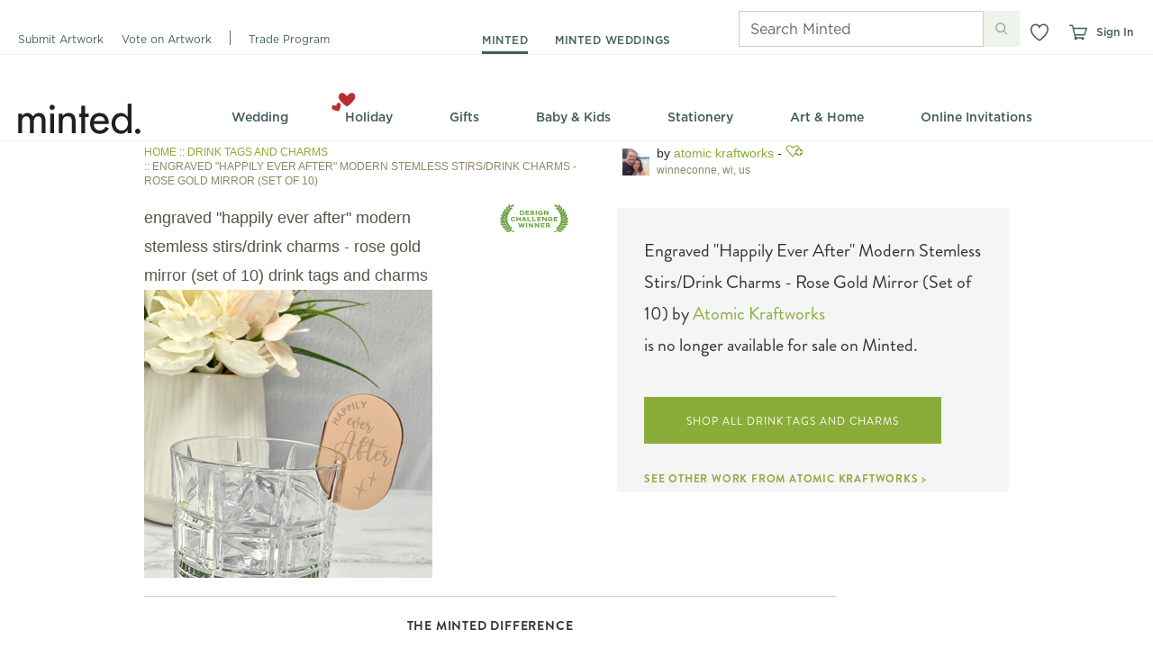

--- FILE ---
content_type: text/css
request_url: https://static-awsblue-prodxenial.minted.com/assets/c92ecd4f/static/compiled/css/product_details.css?v=1zMW6CuYbM
body_size: 15686
content:
.community-sprite,.bestofbestaward,.bestofbestbadge,.laurel.small,.laurel.medium,.curateButton.add,.curateButton.added,.curateButton.remove,.firstPlaceLaurels,.winnerLaurels{background-image:url('../../images/sprites/community.png');background-repeat:no-repeat}.bestofbestaward{width:460px;height:60px;background-position:0 -64px}.bestofbestbadge{width:53px;height:77px;background-position:0 -124px}.laurel.small{width:88px;height:35px;background-position:0 -320px}.laurel.medium{width:113px;height:45px;background-position:0 -275px}.curateButton.add{width:11px;height:11px;background-position:0 -191px}.curateButton.added{width:11px;height:11px;background-position:0 -202px}.curateButton.remove{width:11px;height:11px;background-position:0 -213px}.firstPlaceLaurels{width:41px;height:24px;vertical-align:text-top;position:relative;top:50%;transform:translateY(-50%);background-position:0 -16px}.winnerLaurels{width:39px;height:24px;vertical-align:text-top;position:relative;top:50%;transform:translateY(-50%);background-position:0 -40px}.die_cut-sprite,.dieCutMediumIcon.dieCutLandscape.bubble-scallop-a7,.dieCutMediumIcon.dieCutLandscape.classic-frame-a7,.dieCutMediumIcon.dieCutLandscape.curved-frame-a7,.dieCutMediumIcon.dieCutLandscape.dotted-scallop-a7,.dieCutMediumIcon.dieCutLandscape.rounded-corners-a7,.dieCutMediumIcon.dieCutLandscape.rounded-corners-6x425,.dieCutMediumIcon.dieCutLandscape.tag-a7,.dieCutMediumIcon.dieCutLandscape.waved-frame-a7,.dieCutMediumIcon.dieCutLandscape.oval-a7,.dieCutMediumIcon.dieCutLandscape.rounded-corners-6x8,.dieCutMediumIcon.dieCutLandscape.vintage-2-5x3-5,.dieCutMediumIcon.dieCutLandscape.tag-2-5x3-5,.dieCutMediumIcon.dieCutLandscape.waved-frame-2-5x3-5,.dieCutMediumIcon.dieCutLandscape.classic-frame-a2,.dieCutMediumIcon.dieCutLandscape.oval-scallop-a2,.dieCutMediumIcon.dieCutLandscape.notch-a2,.dieCutMediumIcon.dieCutLandscape.oval-cloud-scallop-a2,.dieCutMediumIcon.dieCutLandscape.bubble-scallop-a2,.dieCutMediumIcon.dieCutLandscape.rounded-corners-a2,.dieCutMediumIcon.dieCutLandscape.rounded-corners-2-5x3-5,.dieCutMediumIcon.dieCutLandscape.curved-frame-a2,.dieCutMediumIcon.dieCutLandscape.lgrnd-3-5x2,.dieCutMediumIcon.dieCutLandscape.curved-3x1-5,.dieCutMediumIcon.dieCutLandscape.lgflag-4x1-5,.dieCutMediumIcon.dieCutLandscape.notch-2-75x1-75,.dieCutMediumIcon.dieCutLandscape.smrec-2-25x-75,.dieCutMediumIcon.dieCutLandscape.ticket-2-25x1-25,.dieCutMediumIcon.dieCutLandscape.ticket-3-5x2,.dieCutMediumIcon.dieCutLandscape.wave-3-8x-6,.dieCutMediumIcon.dieCutLandscape.xsmrec-8125x-375,.dieCutMediumIcon.dieCutLandscape.rounded-corners-18x24,.dieCutMediumIcon.dieCutLandscape.rounded-corners-11x14,.dieCutMediumIcon.dieCutLandscape.rounded-corners-16x20,.dieCutMediumIcon.dieCutPortrait.bubble-scallop-a7,.dieCutMediumIcon.dieCutPortrait.classic-frame-a7,.dieCutMediumIcon.dieCutPortrait.curved-frame-a7,.dieCutMediumIcon.dieCutPortrait.dotted-scallop-a7,.dieCutMediumIcon.dieCutPortrait.rounded-corners-a7,.dieCutMediumIcon.dieCutPortrait.rounded-corners-2-5x3-5,.dieCutMediumIcon.dieCutPortrait.rounded-corners-6x425,.dieCutMediumIcon.dieCutPortrait.tag-a7,.dieCutMediumIcon.dieCutPortrait.waved-frame-a7,.dieCutMediumIcon.dieCutPortrait.arch-a7,.dieCutMediumIcon.dieCutPortrait.arch-a2,.dieCutMediumIcon.dieCutPortrait.oval-a7,.dieCutMediumIcon.dieCutPortrait.curved-edge-a7,.dieCutMediumIcon.dieCutPortrait.vintage-2-5x3-5,.dieCutMediumIcon.dieCutPortrait.tag-2-5x3-5,.dieCutMediumIcon.dieCutPortrait.waved-frame-2-5x3-5,.dieCutMediumIcon.dieCutPortrait.classic-frame-a2,.dieCutMediumIcon.dieCutPortrait.oval-scallop-a2,.dieCutMediumIcon.dieCutPortrait.notch-a2,.dieCutMediumIcon.dieCutPortrait.oval-cloud-scallop-a2,.dieCutMediumIcon.dieCutPortrait.bubble-scallop-a2,.dieCutMediumIcon.dieCutPortrait.rounded-corners-a2,.dieCutMediumIcon.dieCutPortrait.curved-frame-a2,.dieCutMediumIcon.dieCutPortrait.lgrnd-3-5x2,.dieCutMediumIcon.dieCutPortrait.curved-3x1-5,.dieCutMediumIcon.dieCutPortrait.lgflag-4x1-5,.dieCutMediumIcon.dieCutPortrait.notch-2-75x1-75,.dieCutMediumIcon.dieCutPortrait.smrec-2-25x-75,.dieCutMediumIcon.dieCutPortrait.ticket-2-25x1-25,.dieCutMediumIcon.dieCutPortrait.ticket-3-5x2,.dieCutMediumIcon.dieCutPortrait.wave-3-8x-6,.dieCutMediumIcon.dieCutPortrait.xsmrec-8125x-375,.dieCutMediumIcon.dieCutPortrait.rounded-corners-2-5x7,.dieCutMediumIcon.dieCutPortrait.ribbon-bottom-2-5x7,.dieCutMediumIcon.dieCutPortrait.rounded-corners-18x24,.dieCutMediumIcon.dieCutPortrait.rounded-corners-8x10,.dieCutMediumIcon.dieCutPortrait.rounded-corners-11x14,.dieCutMediumIcon.dieCutPortrait.rounded-corners-16x20,.dieCutMediumIcon.dieCutPortrait.rounded-corners-6x8,.dieCutMediumIcon.dieCutSquare.rounded-corners-sq5,.dieCutMediumIcon.dieCutSquare.rounded-corners-sq3,.dieCutMediumIcon.dieCutSquare.rounded-corners-sq6,.dieCutMediumIcon.dieCutSquare.scalloped-circle-sq5,.dieCutMediumIcon.dieCutSquare.scalloped-circle-sq6,.dieCutMediumIcon.dieCutSquare.snowflake-ornament-sq5,.dieCutMediumIcon.dieCutSquare.scalloped-circle-ornament-sq5,.dieCutMediumIcon.dieCutSquare.vintage-ornament-sq5,.dieCutMediumIcon.dieCutSquare.heart-cutout-ornament-sq5,.dieCutMediumIcon.dieCutSquare.rose-snowflake-ornament-sq5,.dieCutMediumIcon.dieCutSquare.heart-sq5,.dieCutMediumIcon.dieCutSquare.vintage-sq3,.dieCutMediumIcon.dieCutSquare.heart-sq3,.dieCutMediumIcon.dieCutSquare.circle-sq3,.dieCutMediumIcon.dieCutSquare.scalloped-circle-sq3,.dieCutMediumIcon.dieCutSquare.bgcircle-2-5x2-5,.dieCutMediumIcon.dieCutSquare.bgframe-2-25x2-25,.dieCutMediumIcon.dieCutSquare.bgheart-2-25x2-25,.dieCutMediumIcon.dieCutSquare.bgrnd-2-25x2-25,.dieCutMediumIcon.dieCutSquare.smcircle-1-5x1-5,.dieCutMediumIcon.dieCutSquare.smframe-1-5x1-5,.dieCutMediumIcon.dieCutSquare.smheart-1-5x1-5,.dieCutMediumIcon.dieCutSquare.smrnd-1-5x1-5,.dieCutSmallIcon.dieCutLandscape.default,.dieCutSmallIcon.dieCutLandscape.bubble-scallop-a7,.dieCutSmallIcon.dieCutLandscape.classic-frame-a7,.dieCutSmallIcon.dieCutLandscape.curved-frame-a7,.dieCutSmallIcon.dieCutLandscape.dotted-scallop-a7,.dieCutSmallIcon.dieCutLandscape.rounded-corners-a7,.dieCutSmallIcon.dieCutLandscape.rounded-corners-6x425,.dieCutSmallIcon.dieCutLandscape.rounded-corners-2-5x3-5,.dieCutSmallIcon.dieCutLandscape.tag-a7,.dieCutSmallIcon.dieCutLandscape.tag-2-5x3-5,.dieCutSmallIcon.dieCutLandscape.vintage-2-5x3-5,.dieCutSmallIcon.dieCutLandscape.waved-frame-a7,.dieCutSmallIcon.dieCutLandscape.waved-frame-2-5x3-5,.dieCutSmallIcon.dieCutLandscape.oval-a7,.dieCutSmallIcon.dieCutLandscape.classic-frame-a2,.dieCutSmallIcon.dieCutLandscape.oval-scallop-a2,.dieCutSmallIcon.dieCutLandscape.notch-a2,.dieCutSmallIcon.dieCutLandscape.oval-cloud-scallop-a2,.dieCutSmallIcon.dieCutLandscape.bubble-scallop-a2,.dieCutSmallIcon.dieCutLandscape.rounded-corners-a2,.dieCutSmallIcon.dieCutLandscape.curved-frame-a2,.dieCutSmallIcon.dieCutLandscape.lgrnd-3-5x2,.dieCutSmallIcon.dieCutLandscape.curved-3x1-5,.dieCutSmallIcon.dieCutLandscape.lgflag-4x1-5,.dieCutSmallIcon.dieCutLandscape.notch-2-75x1-75,.dieCutSmallIcon.dieCutLandscape.smrec-2-25x-75,.dieCutSmallIcon.dieCutLandscape.ticket-2-25x1-25,.dieCutSmallIcon.dieCutLandscape.ticket-3-5x2,.dieCutSmallIcon.dieCutLandscape.wave-3-8x-6,.dieCutSmallIcon.dieCutLandscape.xsmrec-8125x-375,.dieCutSmallIcon.dieCutLandscape.rounded-corners-18x24,.dieCutSmallIcon.dieCutLandscape.rounded-corners-11x14,.dieCutSmallIcon.dieCutLandscape.rounded-corners-16x20,.dieCutSmallIcon.dieCutLandscape.rounded-corners-6x8,.dieCutSmallIcon.dieCutPortrait.default,.dieCutSmallIcon.dieCutPortrait.bubble-scallop-a7,.dieCutSmallIcon.dieCutPortrait.classic-frame-a7,.dieCutSmallIcon.dieCutPortrait.curved-frame-a7,.dieCutSmallIcon.dieCutPortrait.dotted-scallop-a7,.dieCutSmallIcon.dieCutPortrait.rounded-corners-a7,.dieCutSmallIcon.dieCutPortrait.rounded-corners-6x425,.dieCutSmallIcon.dieCutPortrait.rounded-corners-2-5x3-5,.dieCutSmallIcon.dieCutPortrait.tag-a7,.dieCutSmallIcon.dieCutPortrait.vintage-2-5x3-5,.dieCutSmallIcon.dieCutPortrait.tag-2-5x3-5,.dieCutSmallIcon.dieCutPortrait.waved-frame-a7,.dieCutSmallIcon.dieCutPortrait.waved-frame-2-5x3-5,.dieCutSmallIcon.dieCutPortrait.arch-a7,.dieCutSmallIcon.dieCutPortrait.arch-a2,.dieCutSmallIcon.dieCutPortrait.oval-a7,.dieCutSmallIcon.dieCutPortrait.classic-frame-a2,.dieCutSmallIcon.dieCutPortrait.oval-scallop-a2,.dieCutSmallIcon.dieCutPortrait.notch-a2,.dieCutSmallIcon.dieCutPortrait.oval-cloud-scallop-a2,.dieCutSmallIcon.dieCutPortrait.bubble-scallop-a2,.dieCutSmallIcon.dieCutPortrait.rounded-corners-a2,.dieCutSmallIcon.dieCutPortrait.curved-frame-a2,.dieCutSmallIcon.dieCutPortrait.lgrnd-3-5x2,.dieCutSmallIcon.dieCutPortrait.curved-3x1-5,.dieCutSmallIcon.dieCutPortrait.lgflag-4x1-5,.dieCutSmallIcon.dieCutPortrait.notch-2-75x1-75,.dieCutSmallIcon.dieCutPortrait.smrec-2-25x-75,.dieCutSmallIcon.dieCutPortrait.ticket-2-25x1-25,.dieCutSmallIcon.dieCutPortrait.ticket-3-5x2,.dieCutSmallIcon.dieCutPortrait.wave-3-8x-6,.dieCutSmallIcon.dieCutPortrait.bgframe-2-25x2-25,.dieCutSmallIcon.dieCutPortrait.heart-sq3,.dieCutSmallIcon.dieCutPortrait.bgheart-2-25x2-25,.dieCutSmallIcon.dieCutPortrait.bgcircle-2-5x2-5,.dieCutSmallIcon.dieCutPortrait.bgrnd-2-25x2-25,.dieCutSmallIcon.dieCutPortrait.xsmrec-8125x-375,.dieCutSmallIcon.dieCutPortrait.rounded-corners-2-5x7,.dieCutSmallIcon.dieCutPortrait.ribbon-bottom-2-5x7,.dieCutSmallIcon.dieCutPortrait.rounded-corners-18x24,.dieCutSmallIcon.dieCutPortrait.rounded-corners-8x10,.dieCutSmallIcon.dieCutPortrait.rounded-corners-11x14,.dieCutSmallIcon.dieCutPortrait.rounded-corners-16x20,.dieCutSmallIcon.dieCutPortrait.rounded-corners-6x8,.dieCutSmallIcon.dieCutSquare.rounded-corners-sq5,.dieCutSmallIcon.dieCutSquare.rounded-corners-sq3,.dieCutSmallIcon.dieCutSquare.rounded-corners-sq6,.dieCutSmallIcon.dieCutSquare.scalloped-circle-sq5,.dieCutSmallIcon.dieCutSquare.scalloped-circle-sq6,.dieCutSmallIcon.dieCutSquare.snowflake-ornament-sq5,.dieCutSmallIcon.dieCutSquare.scalloped-circle-ornament-sq5,.dieCutSmallIcon.dieCutSquare.vintage-ornament-sq5,.dieCutSmallIcon.dieCutSquare.heart-cutout-ornament-sq5,.dieCutSmallIcon.dieCutSquare.rose-snowflake-ornament-sq5,.dieCutSmallIcon.dieCutSquare.heart-sq5,.dieCutSmallIcon.dieCutSquare.default,.dieCutSmallIcon.dieCutSquare.vintage-sq3,.dieCutSmallIcon.dieCutSquare.scalloped-circle-sq3,.dieCutSmallIcon.dieCutSquare.heart-sq3,.dieCutSmallIcon.dieCutSquare.circle-sq3,.dieCutSmallIcon.dieCutSquare.bgcircle-2-5x2-5,.dieCutSmallIcon.dieCutSquare.bgframe-2-25x2-25,.dieCutSmallIcon.dieCutSquare.bgheart-2-25x2-25,.dieCutSmallIcon.dieCutSquare.bgrnd-2-25x2-25,.dieCutSmallIcon.dieCutSquare.smcircle-1-5x1-5,.dieCutSmallIcon.dieCutSquare.smframe-1-5x1-5,.dieCutSmallIcon.dieCutSquare.smheart-1-5x1-5,.dieCutSmallIcon.dieCutSquare.smrnd-1-5x1-5,.dieCutMicroIcon.dieCutPortrait.bubble-scallop-a7,.dieCutMicroIcon.dieCutPortrait.classic-frame-a7,.dieCutMicroIcon.dieCutPortrait.curved-frame-a7,.dieCutMicroIcon.dieCutPortrait.dotted-scallop-a7,.dieCutMicroIcon.dieCutPortrait.rounded-corners-a7,.dieCutMicroIcon.dieCutPortrait.rounded-corners-6x425,.dieCutMicroIcon.dieCutPortrait.tag-a7,.dieCutMicroIcon.dieCutPortrait.waved-frame-a7,.dieCutMicroIcon.dieCutPortrait.arch-a7,.dieCutMicroIcon.dieCutPortrait.arch-a2,.dieCutMicroIcon.dieCutPortrait.oval-a7,.dieCutMicroIcon.dieCutPortrait.curved-edge-a7,.dieCutMicroIcon.dieCutPortrait.rounded-corners-6x8,.dieCutMicroIcon.dieCutPortrait.lgrnd-3-5x2,.dieCutMicroIcon.dieCutPortrait.curved-3x1-5,.dieCutMicroIcon.dieCutPortrait.lgflag-4x1-5,.dieCutMicroIcon.dieCutPortrait.notch-2-75x1-75,.dieCutMicroIcon.dieCutPortrait.smrec-2-25x-75,.dieCutMicroIcon.dieCutPortrait.ticket-2-25x1-25,.dieCutMicroIcon.dieCutPortrait.ticket-3-5x2,.dieCutMicroIcon.dieCutPortrait.wave-3-8x-6,.dieCutMicroIcon.dieCutPortrait.xsmrec-8125x-375,.dieCutMicroIcon.dieCutPortrait.rounded-corners-2-5x7,.dieCutMicroIcon.dieCutPortrait.ribbon-bottom-2-5x7,.dieCutMicroIcon.dieCutPortrait.rounded-corners-18x24,.dieCutMicroIcon.dieCutPortrait.rounded-corners-8x10,.dieCutMicroIcon.dieCutPortrait.rounded-corners-11x14,.dieCutMicroIcon.dieCutPortrait.rounded-corners-16x20,.dieCutMicroIcon.dieCutLandscape.lgrnd-3-5x2,.dieCutMicroIcon.dieCutLandscape.curved-3x1-5,.dieCutMicroIcon.dieCutLandscape.lgflag-4x1-5,.dieCutMicroIcon.dieCutLandscape.notch-2-75x1-75,.dieCutMicroIcon.dieCutLandscape.smrec-2-25x-75,.dieCutMicroIcon.dieCutLandscape.ticket-2-25x1-25,.dieCutMicroIcon.dieCutLandscape.ticket-3-5x2,.dieCutMicroIcon.dieCutLandscape.wave-3-8x-6,.dieCutMicroIcon.dieCutLandscape.xsmrec-8125x-375,.dieCutMicroIcon.dieCutLandscape.rounded-corners-18x24,.dieCutMicroIcon.dieCutLandscape.rounded-corners-11x14,.dieCutMicroIcon.dieCutLandscape.rounded-corners-16x20,.dieCutMicroIcon.dieCutSquare.rounded-corners-sq5,.dieCutMicroIcon.dieCutSquare.scalloped-circle-sq6,.dieCutMicroIcon.dieCutSquare.snowflake-ornament-sq5,.dieCutMicroIcon.dieCutSquare.scalloped-circle-ornament-sq5,.dieCutMicroIcon.dieCutSquare.vintage-ornament-sq5,.dieCutMicroIcon.dieCutSquare.heart-cutout-ornament-sq5,.dieCutMicroIcon.dieCutSquare.rose-snowflake-ornament-sq5,.dieCutMicroIcon.dieCutSquare.heart-sq5,.dieCutMicroIcon.dieCutSquare.bgcircle-2-5x2-5,.dieCutMicroIcon.dieCutSquare.bgframe-2-25x2-25,.dieCutMicroIcon.dieCutSquare.bgheart-2-25x2-25,.dieCutMicroIcon.dieCutSquare.bgrnd-2-25x2-25,.dieCutMicroIcon.dieCutSquare.smcircle-1-5x1-5,.dieCutMicroIcon.dieCutSquare.smframe-1-5x1-5,.dieCutMicroIcon.dieCutSquare.smheart-1-5x1-5,.dieCutMicroIcon.dieCutSquare.smrnd-1-5x1-5,.dieCutMediumIcon.dieCutLandscape.default,.dieCutMediumIcon.dieCutLandscape.default-11x14,.dieCutMediumIcon.dieCutLandscape.default-6x8,.dieCutMediumIcon.dieCutPortrait.default,.dieCutMediumIcon.dieCutPortrait.default-2_5x7,.dieCutMediumIcon.dieCutPortrait.default-a7,.dieCutMediumIcon.dieCutPortrait.default-8x10,.dieCutMediumIcon.dieCutPortrait.default-11x14,.dieCutMediumIcon.dieCutPortrait.default-6x8,.dieCutMediumIcon.dieCutSquare.default{background-image:url('../../images/sprites/die_cut.png');background-repeat:no-repeat}.dieCutMediumIcon.dieCutLandscape{width:112px;height:86px}.dieCutMediumIcon.dieCutLandscape.bubble-scallop-a7{background-position:0 -1456px}.dieCutMediumIcon.dieCutLandscape.classic-frame-a7{background-position:0 -2134px}.dieCutMediumIcon.dieCutLandscape.curved-frame-a7{background-position:0 -3292px}.dieCutMediumIcon.dieCutLandscape.dotted-scallop-a7{background-position:0 -5140px}.dieCutMediumIcon.dieCutLandscape.rounded-corners-a7{background-position:0 -11142px}.dieCutMediumIcon.dieCutLandscape.rounded-corners-6x425{background-position:0 -11142px}.dieCutMediumIcon.dieCutLandscape.tag-a7{background-position:0 -13474px}.dieCutMediumIcon.dieCutLandscape.waved-frame-a7{background-position:0 -15637px}.dieCutMediumIcon.dieCutLandscape.oval-a7{background-position:0 -7820px}.dieCutMediumIcon.dieCutLandscape.rounded-corners-6x8{background-position:0 -10331px}.dieCutMediumIcon.dieCutLandscape.vintage-2-5x3-5{background-position:0 -15035px}.dieCutMediumIcon.dieCutLandscape.tag-2-5x3-5{background-position:0 -13474px}.dieCutMediumIcon.dieCutLandscape.waved-frame-2-5x3-5{background-position:0 -15637px}.dieCutMediumIcon.dieCutLandscape.classic-frame-a2{background-position:0 -1866px}.dieCutMediumIcon.dieCutLandscape.oval-scallop-a2{background-position:0 -8450px}.dieCutMediumIcon.dieCutLandscape.notch-a2{background-position:0 -7552px}.dieCutMediumIcon.dieCutLandscape.oval-cloud-scallop-a2{background-position:0 -8182px}.dieCutMediumIcon.dieCutLandscape.bubble-scallop-a2{background-position:0 -1188px}.dieCutMediumIcon.dieCutLandscape.rounded-corners-a2,.dieCutMediumIcon.dieCutLandscape.rounded-corners-2-5x3-5{background-position:0 -10874px}.dieCutMediumIcon.dieCutLandscape.curved-frame-a2{background-position:0 -3024px}.dieCutMediumIcon.dieCutLandscape.lgrnd-3-5x2{background-position:0 -6648px;width:212px;height:127px}.dieCutMediumIcon.dieCutLandscape.curved-3x1-5{background-position:0 -2431px;width:184px;height:100px}.dieCutMediumIcon.dieCutLandscape.lgflag-4x1-5{background-position:0 -6154px;width:240px;height:100px}.dieCutMediumIcon.dieCutLandscape.notch-2-75x1-75{background-position:0 -7142px;width:169px;height:113px}.dieCutMediumIcon.dieCutLandscape.smrec-2-25x-75{background-position:0 -12795px;width:142px;height:58px}.dieCutMediumIcon.dieCutLandscape.ticket-2-25x1-25{background-position:0 -13781px;width:142px;height:86px}.dieCutMediumIcon.dieCutLandscape.ticket-3-5x2{background-position:0 -14112px;width:212px;height:128px}.dieCutMediumIcon.dieCutLandscape.wave-3-8x-6{background-position:0 -15233px;width:228px;height:50px}.dieCutMediumIcon.dieCutLandscape.xsmrec-8125x-375{background-position:0 -15934px;width:112px;height:104px}.dieCutMediumIcon.dieCutLandscape.rounded-corners-18x24{background-position:0 -9788px}.dieCutMediumIcon.dieCutLandscape.rounded-corners-11x14{background-position:0 -9064px}.dieCutMediumIcon.dieCutLandscape.rounded-corners-16x20{background-position:0 -9426px}.dieCutMediumIcon.dieCutPortrait{width:112px;height:112px}.dieCutMediumIcon.dieCutPortrait.bubble-scallop-a7{background-position:0 -1572px}.dieCutMediumIcon.dieCutPortrait.classic-frame-a7{background-position:0 -2250px}.dieCutMediumIcon.dieCutPortrait.curved-frame-a7{background-position:0 -3408px}.dieCutMediumIcon.dieCutPortrait.dotted-scallop-a7{background-position:0 -5256px}.dieCutMediumIcon.dieCutPortrait.rounded-corners-a7,.dieCutMediumIcon.dieCutPortrait.rounded-corners-2-5x3-5{background-position:0 -11294px}.dieCutMediumIcon.dieCutPortrait.rounded-corners-6x425{background-position:0 -11294px}.dieCutMediumIcon.dieCutPortrait.tag-a7{background-position:0 -13600px}.dieCutMediumIcon.dieCutPortrait.waved-frame-a7{background-position:0 -15753px}.dieCutMediumIcon.dieCutPortrait.arch-a7{background-position:0 -181px}.dieCutMediumIcon.dieCutPortrait.arch-a2{background-position:0 0}.dieCutMediumIcon.dieCutPortrait.oval-a7{background-position:0 -8001px}.dieCutMediumIcon.dieCutPortrait.curved-edge-a7{background-position:0 -2843px}.dieCutMediumIcon.dieCutPortrait.vintage-2-5x3-5{background-position:0 -15121px}.dieCutMediumIcon.dieCutPortrait.tag-2-5x3-5{background-position:0 -13600px}.dieCutMediumIcon.dieCutPortrait.waved-frame-2-5x3-5{background-position:0 -15753px}.dieCutMediumIcon.dieCutPortrait.classic-frame-a2{background-position:0 -1982px}.dieCutMediumIcon.dieCutPortrait.oval-scallop-a2{background-position:0 -8566px}.dieCutMediumIcon.dieCutPortrait.notch-a2{background-position:0 -7668px}.dieCutMediumIcon.dieCutPortrait.oval-cloud-scallop-a2{background-position:0 -8298px}.dieCutMediumIcon.dieCutPortrait.bubble-scallop-a2{background-position:0 -1304px}.dieCutMediumIcon.dieCutPortrait.rounded-corners-a2{background-position:0 -10990px}.dieCutMediumIcon.dieCutPortrait.curved-frame-a2{background-position:0 -3140px}.dieCutMediumIcon.dieCutPortrait.lgrnd-3-5x2{background-position:0 -6833px;width:127px;height:212px}.dieCutMediumIcon.dieCutPortrait.curved-3x1-5{background-position:0 -2576px;width:100px;height:184px}.dieCutMediumIcon.dieCutPortrait.lgflag-4x1-5{background-position:0 -6299px;width:100px;height:240px}.dieCutMediumIcon.dieCutPortrait.notch-2-75x1-75{background-position:0 -7306px;width:113px;height:169px}.dieCutMediumIcon.dieCutPortrait.smrec-2-25x-75{background-position:0 -12879px;width:58px;height:142px}.dieCutMediumIcon.dieCutPortrait.ticket-2-25x1-25{background-position:0 -13906px;width:86px;height:142px}.dieCutMediumIcon.dieCutPortrait.ticket-3-5x2{background-position:0 -14298px;width:128px;height:212px}.dieCutMediumIcon.dieCutPortrait.wave-3-8x-6{background-position:0 -15305px;width:50px;height:228px}.dieCutMediumIcon.dieCutPortrait.xsmrec-8125x-375{background-position:0 -16071px}.dieCutMediumIcon.dieCutPortrait.rounded-corners-2-5x7{background-position:0 -10150px}.dieCutMediumIcon.dieCutPortrait.ribbon-bottom-2-5x7{background-position:0 -8718px}.dieCutMediumIcon.dieCutPortrait.rounded-corners-18x24{background-position:0 -9969px}.dieCutMediumIcon.dieCutPortrait.rounded-corners-8x10{background-position:0 -10693px}.dieCutMediumIcon.dieCutPortrait.rounded-corners-11x14{background-position:0 -9245px}.dieCutMediumIcon.dieCutPortrait.rounded-corners-16x20{background-position:0 -9607px}.dieCutMediumIcon.dieCutPortrait.rounded-corners-6x8{background-position:0 -10512px}.dieCutMediumIcon.dieCutSquare{width:112px;height:112px}.dieCutMediumIcon.dieCutSquare.rounded-corners-sq5,.dieCutMediumIcon.dieCutSquare.rounded-corners-sq3{background-position:0 -11475px}.dieCutMediumIcon.dieCutSquare.rounded-corners-sq6{background-position:0 -11638px}.dieCutMediumIcon.dieCutSquare.scalloped-circle-sq5{background-position:0 -12057px}.dieCutMediumIcon.dieCutSquare.scalloped-circle-sq6{background-position:0 -12199px}.dieCutMediumIcon.dieCutSquare.snowflake-ornament-sq5{background-position:0 -13230px}.dieCutMediumIcon.dieCutSquare.scalloped-circle-ornament-sq5{background-position:0 -11780px}.dieCutMediumIcon.dieCutSquare.vintage-ornament-sq5{background-position:0 -14870px}.dieCutMediumIcon.dieCutSquare.heart-cutout-ornament-sq5{background-position:0 -5435px}.dieCutMediumIcon.dieCutSquare.rose-snowflake-ornament-sq5{background-position:0 -8899px}.dieCutMediumIcon.dieCutSquare.heart-sq5{background-position:0 -5713px}.dieCutMediumIcon.dieCutSquare.vintage-sq3{background-position:0 -14757px}.dieCutMediumIcon.dieCutSquare.heart-sq3{background-position:0 -5600px}.dieCutMediumIcon.dieCutSquare.circle-sq3{background-position:0 -1753px}.dieCutMediumIcon.dieCutSquare.scalloped-circle-sq3{background-position:0 -11945px}.dieCutMediumIcon.dieCutSquare.bgcircle-2-5x2-5{background-position:0 -362px;width:156px;height:156px}.dieCutMediumIcon.dieCutSquare.bgframe-2-25x2-25{background-position:0 -589px;width:142px;height:142px}.dieCutMediumIcon.dieCutSquare.bgheart-2-25x2-25{background-position:0 -795px;width:128px;height:129px}.dieCutMediumIcon.dieCutSquare.bgrnd-2-25x2-25{background-position:0 -982px;width:142px;height:142px}.dieCutMediumIcon.dieCutSquare.smcircle-1-5x1-5{background-position:0 -12362px;width:100px;height:99px}.dieCutMediumIcon.dieCutSquare.smframe-1-5x1-5{background-position:0 -12505px;width:101px;height:100px}.dieCutMediumIcon.dieCutSquare.smheart-1-5x1-5{background-position:0 -12650px;width:100px;height:100px}.dieCutMediumIcon.dieCutSquare.smrnd-1-5x1-5{background-position:0 -13085px;width:100px;height:100px}.dieCutSmallIcon{display:block}.dieCutSmallIcon.dieCutLandscape{width:40px;height:30px}.dieCutSmallIcon.dieCutLandscape.default{background-position:0 -4804px}.dieCutSmallIcon.dieCutLandscape.bubble-scallop-a7{background-position:0 -1542px}.dieCutSmallIcon.dieCutLandscape.classic-frame-a7{background-position:0 -2220px}.dieCutSmallIcon.dieCutLandscape.curved-frame-a7{background-position:0 -3378px}.dieCutSmallIcon.dieCutLandscape.dotted-scallop-a7{background-position:0 -5226px}.dieCutSmallIcon.dieCutLandscape.rounded-corners-a7,.dieCutSmallIcon.dieCutLandscape.rounded-corners-6x425,.dieCutSmallIcon.dieCutLandscape.rounded-corners-2-5x3-5{background-position:0 -11254px}.dieCutSmallIcon.dieCutLandscape.tag-a7{background-position:0 -13560px}.dieCutSmallIcon.dieCutLandscape.tag-2-5x3-5{background-position:0 -13404px}.dieCutSmallIcon.dieCutLandscape.vintage-2-5x3-5{background-position:0 -14687px}.dieCutSmallIcon.dieCutLandscape.waved-frame-a7,.dieCutSmallIcon.dieCutLandscape.waved-frame-2-5x3-5{background-position:0 -15723px}.dieCutSmallIcon.dieCutLandscape.oval-a7{background-position:0 -7961px}.dieCutSmallIcon.dieCutLandscape.classic-frame-a2{background-position:0 -1952px}.dieCutSmallIcon.dieCutLandscape.oval-scallop-a2{background-position:0 -8536px}.dieCutSmallIcon.dieCutLandscape.notch-a2{background-position:0 -7638px}.dieCutSmallIcon.dieCutLandscape.oval-cloud-scallop-a2{background-position:0 -8268px}.dieCutSmallIcon.dieCutLandscape.bubble-scallop-a2{background-position:0 -1274px}.dieCutSmallIcon.dieCutLandscape.rounded-corners-a2{background-position:0 -10960px}.dieCutSmallIcon.dieCutLandscape.curved-frame-a2{background-position:0 -3110px}.dieCutSmallIcon.dieCutLandscape.lgrnd-3-5x2{background-position:0 -6799px;width:57px;height:34px}.dieCutSmallIcon.dieCutLandscape.curved-3x1-5{background-position:0 -2549px;width:49px;height:27px}.dieCutSmallIcon.dieCutLandscape.lgflag-4x1-5{background-position:0 -6272px;width:64px;height:27px}.dieCutSmallIcon.dieCutLandscape.notch-2-75x1-75{background-position:0 -7276px;width:45px;height:30px}.dieCutSmallIcon.dieCutLandscape.smrec-2-25x-75{background-position:0 -12864px;width:38px;height:15px}.dieCutSmallIcon.dieCutLandscape.ticket-2-25x1-25{background-position:0 -13883px;width:38px;height:23px}.dieCutSmallIcon.dieCutLandscape.ticket-3-5x2{background-position:0 -14264px;width:57px;height:34px}.dieCutSmallIcon.dieCutLandscape.wave-3-8x-6{background-position:0 -15292px;width:61px;height:13px}.dieCutSmallIcon.dieCutLandscape.xsmrec-8125x-375{background-position:0 -16057px;width:29px;height:14px}.dieCutSmallIcon.dieCutLandscape.rounded-corners-18x24{background-position:0 -9929px}.dieCutSmallIcon.dieCutLandscape.rounded-corners-11x14{background-position:0 -9205px}.dieCutSmallIcon.dieCutLandscape.rounded-corners-16x20{background-position:0 -9567px}.dieCutSmallIcon.dieCutLandscape.rounded-corners-6x8{background-position:0 -10472px}.dieCutSmallIcon.dieCutPortrait{width:30px;height:40px}.dieCutSmallIcon.dieCutPortrait.default{background-position:0 -4952px}.dieCutSmallIcon.dieCutPortrait.bubble-scallop-a7{background-position:0 -1713px}.dieCutSmallIcon.dieCutPortrait.classic-frame-a7{background-position:0 -2391px}.dieCutSmallIcon.dieCutPortrait.curved-frame-a7{background-position:0 -3549px}.dieCutSmallIcon.dieCutPortrait.dotted-scallop-a7{background-position:0 -5395px}.dieCutSmallIcon.dieCutPortrait.rounded-corners-a7,.dieCutSmallIcon.dieCutPortrait.rounded-corners-6x425,.dieCutSmallIcon.dieCutPortrait.rounded-corners-2-5x3-5{background-position:0 -11435px}.dieCutSmallIcon.dieCutPortrait.tag-a7{background-position:0 -13741px}.dieCutSmallIcon.dieCutPortrait.vintage-2-5x3-5{background-position:0 -14717px}.dieCutSmallIcon.dieCutPortrait.tag-2-5x3-5{background-position:0 -13434px}.dieCutSmallIcon.dieCutPortrait.waved-frame-a7,.dieCutSmallIcon.dieCutPortrait.waved-frame-2-5x3-5{background-position:0 -15894px}.dieCutSmallIcon.dieCutPortrait.arch-a7{background-position:0 -322px}.dieCutSmallIcon.dieCutPortrait.arch-a2{background-position:0 -141px}.dieCutSmallIcon.dieCutPortrait.oval-a7{background-position:0 -8142px}.dieCutSmallIcon.dieCutPortrait.classic-frame-a2{background-position:0 -2094px}.dieCutSmallIcon.dieCutPortrait.oval-scallop-a2{background-position:0 -8678px}.dieCutSmallIcon.dieCutPortrait.notch-a2{background-position:0 -7780px}.dieCutSmallIcon.dieCutPortrait.oval-cloud-scallop-a2{background-position:0 -8410px}.dieCutSmallIcon.dieCutPortrait.bubble-scallop-a2{background-position:0 -1416px}.dieCutSmallIcon.dieCutPortrait.rounded-corners-a2{background-position:0 -11102px}.dieCutSmallIcon.dieCutPortrait.curved-frame-a2{background-position:0 -3252px}.dieCutSmallIcon.dieCutPortrait.lgrnd-3-5x2{background-position:0 -7085px;width:34px;height:57px}.dieCutSmallIcon.dieCutPortrait.curved-3x1-5{background-position:0 -2794px;width:27px;height:49px}.dieCutSmallIcon.dieCutPortrait.lgflag-4x1-5{background-position:0 -6584px;width:27px;height:64px}.dieCutSmallIcon.dieCutPortrait.notch-2-75x1-75{background-position:0 -7507px;width:30px;height:45px}.dieCutSmallIcon.dieCutPortrait.smrec-2-25x-75{background-position:0 -13047px;width:15px;height:38px}.dieCutSmallIcon.dieCutPortrait.ticket-2-25x1-25{background-position:0 -14074px;width:23px;height:38px}.dieCutSmallIcon.dieCutPortrait.ticket-3-5x2{background-position:0 -14550px;width:34px;height:57px}.dieCutSmallIcon.dieCutPortrait.wave-3-8x-6{background-position:0 -15576px;width:13px;height:61px}.dieCutSmallIcon.dieCutPortrait.bgframe-2-25x2-25{background-position:0 -757px;width:38px;height:38px}.dieCutSmallIcon.dieCutPortrait.heart-sq3,.dieCutSmallIcon.dieCutPortrait.bgheart-2-25x2-25{background-position:0 -948px;width:34px;height:34px}.dieCutSmallIcon.dieCutPortrait.bgcircle-2-5x2-5{background-position:0 -547px;width:42px;height:42px}.dieCutSmallIcon.dieCutPortrait.bgrnd-2-25x2-25{background-position:0 -1150px;width:38px;height:38px}.dieCutSmallIcon.dieCutPortrait.xsmrec-8125x-375{background-position:0 -16205px;width:14px;height:29px}.dieCutSmallIcon.dieCutPortrait.rounded-corners-2-5x7{background-position:0 -10291px}.dieCutSmallIcon.dieCutPortrait.ribbon-bottom-2-5x7{background-position:0 -8859px}.dieCutSmallIcon.dieCutPortrait.rounded-corners-18x24{background-position:0 -10110px}.dieCutSmallIcon.dieCutPortrait.rounded-corners-8x10{background-position:0 -10834px}.dieCutSmallIcon.dieCutPortrait.rounded-corners-11x14{background-position:0 -9386px}.dieCutSmallIcon.dieCutPortrait.rounded-corners-16x20{background-position:0 -9748px}.dieCutSmallIcon.dieCutPortrait.rounded-corners-6x8{background-position:0 -10653px}.dieCutSmallIcon.dieCutSquare{width:30px;height:30px}.dieCutSmallIcon.dieCutSquare.rounded-corners-sq5,.dieCutSmallIcon.dieCutSquare.rounded-corners-sq3{background-position:0 -11608px}.dieCutSmallIcon.dieCutSquare.rounded-corners-sq6{background-position:0 -11750px}.dieCutSmallIcon.dieCutSquare.scalloped-circle-sq5{background-position:0 -12169px}.dieCutSmallIcon.dieCutSquare.scalloped-circle-sq6{background-position:0 -12332px}.dieCutSmallIcon.dieCutSquare.snowflake-ornament-sq5{width:31px;height:31px;background-position:0 -6092px}.dieCutSmallIcon.dieCutSquare.scalloped-circle-ornament-sq5{width:31px;height:31px;background-position:0 -6001px}.dieCutSmallIcon.dieCutSquare.vintage-ornament-sq5{width:31px;height:31px;background-position:0 -6123px}.dieCutSmallIcon.dieCutSquare.heart-cutout-ornament-sq5{background-position:0 -6032px}.dieCutSmallIcon.dieCutSquare.rose-snowflake-ornament-sq5{width:31px;height:31px;background-position:0 -6062px}.dieCutSmallIcon.dieCutSquare.heart-sq5{background-position:0 -5848px}.dieCutSmallIcon.dieCutSquare.default{background-position:0 -5110px}.dieCutSmallIcon.dieCutSquare.vintage-sq3{background-position:0 -5970px}.dieCutSmallIcon.dieCutSquare.scalloped-circle-sq3{background-position:0 -5940px}.dieCutSmallIcon.dieCutSquare.heart-sq3{background-position:0 -5909px}.dieCutSmallIcon.dieCutSquare.circle-sq3{background-position:0 -5878px}.dieCutSmallIcon.dieCutSquare.bgcircle-2-5x2-5{background-position:0 -547px;width:42px;height:42px}.dieCutSmallIcon.dieCutSquare.bgframe-2-25x2-25{background-position:0 -757px;width:38px;height:38px}.dieCutSmallIcon.dieCutSquare.bgheart-2-25x2-25{background-position:0 -948px;width:34px;height:34px}.dieCutSmallIcon.dieCutSquare.bgrnd-2-25x2-25{background-position:0 -1150px;width:38px;height:38px}.dieCutSmallIcon.dieCutSquare.smcircle-1-5x1-5{background-position:0 -12479px;width:27px;height:26px}.dieCutSmallIcon.dieCutSquare.smframe-1-5x1-5{background-position:0 -12623px;width:27px;height:27px}.dieCutSmallIcon.dieCutSquare.smheart-1-5x1-5{background-position:0 -12768px;width:27px;height:27px}.dieCutSmallIcon.dieCutSquare.smrnd-1-5x1-5{background-position:0 -13203px;width:27px;height:27px}.dieCutMicroIcon.dieCutPortrait{width:20px;height:26px}.dieCutMicroIcon.dieCutPortrait.bubble-scallop-a7{background-position:0 -1684px;width:21px;height:27px}.dieCutMicroIcon.dieCutPortrait.classic-frame-a7{background-position:0 -2362px;width:22px;height:27px}.dieCutMicroIcon.dieCutPortrait.curved-frame-a7{background-position:0 -3520px;width:22px;height:27px}.dieCutMicroIcon.dieCutPortrait.dotted-scallop-a7{background-position:0 -5368px;width:21px;height:27px}.dieCutMicroIcon.dieCutPortrait.rounded-corners-a7{background-position:0 -11406px;width:21px;height:26px}.dieCutMicroIcon.dieCutPortrait.rounded-corners-6x425{background-position:0 -11406px;width:21px;height:26px}.dieCutMicroIcon.dieCutPortrait.tag-a7{background-position:0 -13712px;width:21px;height:29px}.dieCutMicroIcon.dieCutPortrait.waved-frame-a7{background-position:0 -15865px;width:22px;height:28px}.dieCutMicroIcon.dieCutPortrait.arch-a7{background-position:0 -293px;width:21px;height:29px}.dieCutMicroIcon.dieCutPortrait.arch-a2{background-position:0 -112px;width:21px;height:29px}.dieCutMicroIcon.dieCutPortrait.oval-a7{background-position:0 -8113px;width:21px;height:29px}.dieCutMicroIcon.dieCutPortrait.curved-edge-a7{background-position:0 -2955px;width:21px;height:29px}.dieCutMicroIcon.dieCutPortrait.rounded-corners-6x8{background-position:0 -10624px;width:22px;height:28px}.dieCutMicroIcon.dieCutPortrait.lgrnd-3-5x2{background-position:0 -7045px;width:24px;height:40px}.dieCutMicroIcon.dieCutPortrait.curved-3x1-5{background-position:0 -2760px;width:18px;height:34px}.dieCutMicroIcon.dieCutPortrait.lgflag-4x1-5{background-position:0 -6539px;width:18px;height:45px}.dieCutMicroIcon.dieCutPortrait.notch-2-75x1-75{background-position:0 -7475px;width:21px;height:32px}.dieCutMicroIcon.dieCutPortrait.smrec-2-25x-75{background-position:0 -13021px;width:11px;height:26px}.dieCutMicroIcon.dieCutPortrait.ticket-2-25x1-25{background-position:0 -14048px;width:16px;height:26px}.dieCutMicroIcon.dieCutPortrait.ticket-3-5x2{background-position:0 -14510px;width:24px;height:40px}.dieCutMicroIcon.dieCutPortrait.wave-3-8x-6{background-position:0 -15533px;width:9px;height:43px}.dieCutMicroIcon.dieCutPortrait.xsmrec-8125x-375{background-position:0 -16185px;width:20px;height:10px}.dieCutMicroIcon.dieCutPortrait.rounded-corners-2-5x7{background-position:0 -10262px}.dieCutMicroIcon.dieCutPortrait.ribbon-bottom-2-5x7{background-position:0 -8830px}.dieCutMicroIcon.dieCutPortrait.rounded-corners-18x24{background-position:0 -10081px}.dieCutMicroIcon.dieCutPortrait.rounded-corners-8x10{background-position:0 -10805px}.dieCutMicroIcon.dieCutPortrait.rounded-corners-11x14{background-position:0 -9357px}.dieCutMicroIcon.dieCutPortrait.rounded-corners-16x20{background-position:0 -9719px}.dieCutMicroIcon.dieCutLandscape{width:26px;height:20px}.dieCutMicroIcon.dieCutLandscape.lgrnd-3-5x2{background-position:0 -6775px;width:40px;height:24px}.dieCutMicroIcon.dieCutLandscape.curved-3x1-5{background-position:0 -2531px;width:34px;height:18px}.dieCutMicroIcon.dieCutLandscape.lgflag-4x1-5{background-position:0 -6254px;width:45px;height:18px}.dieCutMicroIcon.dieCutLandscape.notch-2-75x1-75{background-position:0 -7255px;width:32px;height:21px}.dieCutMicroIcon.dieCutLandscape.smrec-2-25x-75{background-position:0 -12853px;width:26px;height:11px}.dieCutMicroIcon.dieCutLandscape.ticket-2-25x1-25{background-position:0 -13867px;width:26px;height:16px}.dieCutMicroIcon.dieCutLandscape.ticket-3-5x2{background-position:0 -14240px;width:40px;height:24px}.dieCutMicroIcon.dieCutLandscape.wave-3-8x-6{background-position:0 -15283px;width:43px;height:9px}.dieCutMicroIcon.dieCutLandscape.xsmrec-8125x-375{background-position:0 -16047px;width:20px;height:10px}.dieCutMicroIcon.dieCutLandscape.rounded-corners-18x24{background-position:0 -9900px}.dieCutMicroIcon.dieCutLandscape.rounded-corners-11x14{background-position:0 -9176px}.dieCutMicroIcon.dieCutLandscape.rounded-corners-16x20{background-position:0 -9538px}.dieCutMicroIcon.dieCutSquare{width:20px;height:20px}.dieCutMicroIcon.dieCutSquare.rounded-corners-sq5{background-position:0 -11587px;width:21px;height:21px}.dieCutMicroIcon.dieCutSquare.scalloped-circle-sq6{background-position:0 -12311px;width:22px;height:21px}.dieCutMicroIcon.dieCutSquare.snowflake-ornament-sq5{background-position:0 -13344px}.dieCutMicroIcon.dieCutSquare.scalloped-circle-ornament-sq5{background-position:0 -11894px}.dieCutMicroIcon.dieCutSquare.vintage-ornament-sq5{background-position:0 -14984px}.dieCutMicroIcon.dieCutSquare.heart-cutout-ornament-sq5{background-position:0 -5549px}.dieCutMicroIcon.dieCutSquare.rose-snowflake-ornament-sq5{background-position:0 -9013px}.dieCutMicroIcon.dieCutSquare.heart-sq5{background-position:0 -5827px}.dieCutMicroIcon.dieCutSquare.bgcircle-2-5x2-5{background-position:0 -518px;width:29px;height:29px}.dieCutMicroIcon.dieCutSquare.bgframe-2-25x2-25{background-position:0 -731px;width:26px;height:26px}.dieCutMicroIcon.dieCutSquare.bgheart-2-25x2-25{background-position:0 -924px;width:24px;height:24px}.dieCutMicroIcon.dieCutSquare.bgrnd-2-25x2-25{background-position:0 -1124px;width:26px;height:26px}.dieCutMicroIcon.dieCutSquare.smcircle-1-5x1-5{background-position:0 -12461px;width:18px;height:18px}.dieCutMicroIcon.dieCutSquare.smframe-1-5x1-5{background-position:0 -12605px;width:19px;height:18px}.dieCutMicroIcon.dieCutSquare.smheart-1-5x1-5{background-position:0 -12750px;width:18px;height:18px}.dieCutMicroIcon.dieCutSquare.smrnd-1-5x1-5{background-position:0 -13185px;width:18px;height:18px}.dieCutMediumIcon.dieCutLandscape.default{background-position:0 -4718px}.dieCutMediumIcon.dieCutLandscape.default-11x14{background-position:0 -3589px}.dieCutMediumIcon.dieCutLandscape.default-6x8{background-position:0 -4494px}.dieCutMediumIcon.dieCutPortrait.default{background-position:0 -4834px}.dieCutMediumIcon.dieCutPortrait.default-2_5x7{background-position:0 -3951px}.dieCutMediumIcon.dieCutPortrait.default-a7{background-position:0 -4313px}.dieCutMediumIcon.dieCutPortrait.default-8x10{background-position:0 -4132px}.dieCutMediumIcon.dieCutPortrait.default-11x14{background-position:0 -3770px}.dieCutMediumIcon.dieCutPortrait.default-6x8{background-position:0 -4606px}.dieCutMediumIcon.dieCutSquare.default{background-position:0 -4992px}.account A,.account A:link,.account A:hover,.account A:active,.account A:visited{color:#89AA3E}.account{font-size:12px}.account p{margin-bottom:10px;line-height:18px}.account .callOut p{margin-bottom:0}#createAccount p.caption{clear:both;width:400px}.account.mintedB{padding-top:0}.account .optional{display:block;float:left;padding:2px 0 0 7px}.account #columnFooter{border-top:1px dotted #CCCCCC;clear:both;float:left;margin:7px 0 0;padding:7px 0;width:100%}.account h2{font-style:normal;font-weight:normal;margin:0 0 14px 0;padding:0;color:#262626}#RegisterPanel .account h2,#loginDialog.account h2,#forgotPasswordDialog h2{color:#fff}#RegisterPanel .account .reverseInputs{padding-left:145px}.account #buttons{clear:both;width:960px;padding:0}.account #columnWrapper #buttons{width:932px}.account #buttons input,.account #buttons a,.account .btn{height:32px;background-image:url('../../../themes/minted/img/040710/account_sprite.png?1768929391');background-repeat:no-repeat;display:block}#ProofApprovalForm .btn,#OrderAttentionForm .btn{background-image:url('../../../themes/minted/img/040710/account_sprite.png?1768929391');background-repeat:no-repeat;display:block}.account #buttons{padding-left:150px;width:250px !important;float:left}.account #edit-profile #buttons{width:500px !important}.account input.textbox{width:200px;margin:0}.account .innerColumn .formFieldWrapper.reverseInputs label{width:400px;text-align:left}.account .formFieldWrapper.reverseInputs label{text-transform:none}.account .warning{padding-left:144px;float:left;clear:left;width:210px}.account label,.account .label,#edit-profile P{width:140px}.account .value{float:left;padding:3px 5px 0 0}#CartLoginForm #contToCheckout a,#CartLoginForm #contToCheckout p{text-align:center}#CartLoginForm h2{margin-bottom:14px}#CartLoginForm #checkout{background-position:0 -784px;margin-bottom:7px;width:171px;margin-left:139px;margin-top:35px}#CartLoginForm #checkout:hover{background-position:0 -752px}#edit-profile,#panelfooter{clear:both}#edit-profile #buttons{padding:0}#updateProfilePanel SELECT.listbox{width:85px !important}#updateProfilePanel .columnHeader,#profileForm .columnHeader{height:21px;margin:0 0 14px;padding:0 0 3px}#profile{padding-top:0px}#profileForm TH,#profileForm TD{padding-bottom:5px;width:230px}#profileForm TH{font-weight:bold}#profileForm TD B{color:#f00;font-weight:normal}#profileForm #buttons{margin:0;width:500px}#profileForm #buttons a{float:left;margin-right:7px}#profileForm #buttons #editProfile{background-position:0 -272px;width:128px}#profileForm #buttons #editProfile:hover{background-position:0 -240px}#profileForm #buttons #editPassword{background-position:0 -336px;width:163px}#profileForm #buttons #editPassword:hover{background-position:0 -304px}#personal-data{font-size:12px;overflow:auto;margin-bottom:14px}#accountLinks li{margin:0 10px;float:left}.account #profile h2{margin:0 35px 14px 0 !important;float:left}.btnZoom{margin:10px 0px;background-position:-338px -299px;height:21px;width:76px}.btnZoom:hover{background-position:-338px -277px}.btnReply{background-position:0 -950px;height:22px;width:65px}.btnReply:hover{background-position:0 -928px}.btnChangeAllPhotos{background-position:0 -1040px;height:24px;width:213px}.btnChangeAllPhotos:hover{background-position:0 -1016px}.btnSubmitComment{background-position:0 -994px;height:22px;width:120px}.btnSubmitComment:hover{background-position:0 -972px}.order-attention-item .btnReply{margin:7px 0 0 0}.order-attention-item .btnChangeAllPhotos{margin-bottom:7px}#updateProfile #buttons div{float:left;margin-right:7px}#updateProfile #buttons #btnChange input{background-position:0 -400px;width:90px}#updateProfile #buttons #btnChange input:hover{background-position:0 -368px}#updateProfile #buttons #btnCancel input{background-position:0 -464px;width:90px}#updateProfile #buttons #btnCancel input:hover{background-position:0 -432px}#updateProfile #buttons{margin-bottom:14px}#updateProfile select{margin:0 5px 5px 0}#changePassword #buttons input,#forgotPasswordDialog #buttons input{background-position:0 -336px;width:163px}#changePassword #buttons input:hover,#forgotPasswordDialog #buttons input:hover{background-position:0 -304px}#LoginForm .formFieldWrapper .caption,#forgotPasswordForm .columnFooter a{color:#8AAD3A !important;cursor:pointer}#deleteDesign input{background:transparent url('../../../themes/minted/img/040710/account_sprite.png?1768929391') no-repeat scroll 0 -32px}#deleteDesign #buttons div{float:left;margin-right:7px}#deleteDesign #btnYes input{background-position:0 -144px;height:32px;width:63px}#deleteDesign #btnYes input:hover{background-position:0 -112px}#deleteDesign #btnNo input{background-position:0 -656px;height:32px;width:50px}#deleteDesign #btnNo input:hover{background-position:0 -624px}#LoginForm p,#forgotPasswordForm p{clear:both;font-size:12px;line-height:18px;margin-bottom:7px}#forgotPasswordForm #message{float:left;font-size:12px;margin:0 0 14px;width:400px}#login #buttons input,#loginDialog #buttons input{background:transparent url('../../../themes/minted/img/040710/account_sprite.png?1768929391') no-repeat scroll 0 -32px;width:90px}#login #buttons input:hover{background-position:0 0}#LoginForm .formFieldWrapper .caption{margin-left:5px}#RegisterForm #createAccount a{color:#769E19}#createAccount #buttons input{background-position:0 -208px;width:165px}#RegisterPanel #RegisterForm #buttons{margin:0 0 0 147px;padding:0}#RegisterForm #c304_ctl label{width:300px;font-weight:normal;text-align:left}#RegisterForm .reverseInputs{color:#565547;padding-left:145px}#RegisterForm .reverseInputs label{color:#565547}#RegisterForm .formFieldWrapper.reverseInputs label{padding-top:0}#FeedBackForm textarea{font-size:12px}#FeedBackForm textarea.textbox{width:600px;height:200px}#FeedBackForm #buttons input{background-position:0 -400px;width:100px}#FeedBackForm #buttons input:hover{background-position:0 -368px;width:100px}#forgotPassword #buttons input{background-position:0 -336px;width:163px}#forgotPassword #buttons input:hover{background-position:0 -304px}#LoginForm div#buttons .btns,#RegisterForm div#buttons .btns{float:left}#CartForm .logincontrol .overlay h2{background-color:#8AAD3A;display:block;font-size:16px;height:26px;line-height:26px;margin:0;padding:0 0 0 3px;position:static}#OrderDetailForm h1{float:left}.backToMyAccount{display:block;float:left;font-size:12px;margin-left:7px;padding-top:7px}#OrderDetailForm .product table{margin:7px 0;width:934px}#OrderDetailForm .product table td{padding:1px;vertical-align:top}#OrderDetailForm .product .textFonts,#OrderDetailForm .product .textLines{width:465px}#OrderDetailForm .product th{border-bottom:1px solid #F6F6F6;font-size:13px;font-weight:bold;line-height:22px;padding-bottom:0}#OrderDetailForm .productDetails{float:left;width:932px}.error_message{font-weight:bold;color:#ff0000;text-align:center}.order_status{font-style:italic}.notes{padding-left:5px}.notes dd b{color:#769E19 !important}.notes_text{font-style:italic;font-weight:bold}.notes_author{padding-left:5px}#order table thead tr td{font-weight:bold;color:#769E19}table.orders td.order_header{font-size:18px;line-height:28px;font-weight:normal;border:0px;border-bottom:1px;border-color:#cccccc;border-style:dotted;padding:0px}table.orders td.header{font-size:12px;line-height:24px;font-weight:bold;border:0px;border-bottom:1px;border-color:#cccccc;border-style:dotted;padding:4px}table.orders td{font-size:12px;line-height:24px;border:0px;border-bottom:1px;border-color:#cccccc;border-style:dotted;padding:4px}.account .design{width:360px}.account .item{width:257px}.account .quantity{width:105px}.account .price{width:90px}.account .reorder{float:left;text-align:right;width:120px}.btnReorder{width:90px;background-position:-62px -144px}.btnReorder:hover{background-position:-62px -112px}.account .btnReorder{float:right;margin-bottom:7px}table.orders .btnReorder{float:left;margin-bottom:0}.account .reorder .callOut{text-align:left;width:120px;padding:0}.account .reorder .callOut p{margin:0;padding:14px;font-size:11px;line-height:16px}.favorite_designers-sprite,img.favoriteDesignersYes,img.favoriteDesignersNo,#favoriteDesigners img.sprite.remove,#favoriteDesigners img.sprite.remove:hover,#favoriteDesigners img.sprite.remove.removeHover,img.shopNow{background-image:url('../../images/sprites/favorite_designers.png');background-repeat:no-repeat}img.favoriteDesignersYes{background-position:0 -112px;width:15px;height:12px}img.favoriteDesignersNo{background-position:0 0;width:19px;height:14px}h1.leftOfTabs{position:absolute}.ui-tabs .ui-tabs-nav{padding-left:190px;margin-bottom:0}#favoriteDesigners .oneFavDesigner{position:relative;padding-bottom:10px;margin:8px 0 21px;border-bottom:1px dotted #e6e9dd}#favoriteDesigners .designerAvatar .comments,#favoriteDesigners .designerAvatar .votes,#favoriteDesigners .designerAvatar .mintedDate{display:none}#favoriteDesigners .designerAvatar .designername a{color:#222;font-weight:bold;font-size:13px}#favoriteDesigners .designerCol,#favoriteDesigners .designs{float:left}#favoriteDesigners .designerCol,#favoriteDesigners .designerAvatar,#favoriteDesigners .caption{width:223px}#favoriteDesigners .designerCol{border-right:1px dotted #eff0e9;text-align:center}#favoriteDesigners .moreBy{font-size:16px}#favoriteDesigners .more{text-align:right}#favoriteDesigners img.sprite.remove{background-position:0 -46px;background-repeat:no-repeat;width:88px;height:32px;display:none}#favoriteDesigners img.sprite.remove:hover,#favoriteDesigners img.sprite.remove.remove-hover{background-position:0 -14px}#favoriteDesigners img.sprite.remove:hover,#favoriteDesigners img.sprite.remove.removeHover{background-position:0 -14px;background-repeat:no-repeat}img.shopNow{background-position:0 -78px;background-repeat:no-repeat;width:131px;height:34px}.pager-first,.pager-previous,.pager-current,.pager-next,.pager-last{padding:2px 5px !important;margin:0 2px;border:0 !important;font-size:12px}.pager-current{font-weight:bold !important;background-color:#8AAD3A !important;color:#FFFFFF !important}.pager-first,.pager-previous,.pager-next,.pager-last{font-size:12px;color:#8AAD3A !important}.favorite-designer a{vertical-align:top}#aboutDesign h3{color:#5C3938}.separator{padding-bottom:20px;margin-bottom:20px;border-bottom:1px solid #ccc}.separator:after{content:" ";display:block;height:0;clear:both;visibility:hidden;font-size:0}#customColorsApp.hideApp{display:none}.customColors textarea{width:160px;height:390px;overflow:auto;overflow-x:hidden}.customColors .yourPaletteHeader{font-size:18px}.customColors ul.customerColorChoices{width:350px;margin-bottom:10px}.customColors ul.customerColorChoices:after{content:" ";display:block;height:0;clear:both;visibility:hidden;font-size:0}.customColors ul.customerColorChoices li,.customColors ul.userColors li{width:42px;height:42px;margin-bottom:4px;margin-right:4px;border:2px solid #f5f5f5;cursor:pointer;position:relative;float:left}.customColors ul.customerColorChoices li.selected,.customColors ul.userColors li.selected{border:2px solid #333}.customColors ul.customerColorChoices li.userDefinedColor,.customColors ul.userColors li.userDefinedColor{color:#8AAD3A;font-size:200%;text-align:center;line-height:42px}.customColors ul.customerColorChoices li.userDefinedColor .colorBlock,.customColors ul.userColors li.userDefinedColor .colorBlock{top:-42px}.customColors ul.customerColorChoices li .colorBlock,.customColors ul.userColors li .colorBlock{width:40px;height:40px;position:relative;margin:1px 0 0 1px}.customColors ul.customerColorChoices li .removeSwatch,.customColors ul.userColors li .removeSwatch{display:none;position:absolute;top:1px;right:1px}.customColors ul.customerColorChoices li .colorName,.customColors ul.userColors li .colorName{display:none;height:35px;min-width:120px;background-color:#333;position:relative;left:40px;top:-40px;z-index:999;color:#fff;padding:5px 10px 0 10px;line-height:30px;text-indent:10px;font-size:120%}.customColors .addCustomColor{cursor:pointer}.colorChoiceDialog ul.inputs li{width:240px;margin-bottom:10px}.colorChoiceDialog textarea{width:530px;height:70px}#wrapper{margin-left:auto;margin-right:auto;width:960px;width:100%}.clearFix:after{content:" ";display:block;height:0;clear:both;visibility:hidden;font-size:0}.floatL{float:left}.floatR{float:right}.clearB{clear:both}.alpha{margin-left:0 !important}.omega{margin-right:0 !important}.grid_1,.grid_2,.grid_3,.grid_4,.grid_5,.grid_6,.grid_7,.grid_8,.grid_9,.grid_10,.grid_11,.grid_12{display:inline;float:left;margin-left:10px;margin-right:10px}.auto_margin{margin-left:auto;margin-right:auto}.grid_1{width:60px}.grid_2{width:140px}.grid_3{width:220px}.grid_4{width:300px}.grid_5{width:380px}.grid_6{width:460px}.grid_6 .box .column{width:210px}.grid_7{width:540px}.grid_8{width:620px}.grid_9{width:700px}.grid_10{width:780px}.grid_11{width:860px}.grid_12{width:940px}.inner_12,.inner_8,.inner_6,.inner_5,.inner_4,.inner_3,.inner_2{display:inline;float:left;margin:0 10px}.box.grid{padding-left:0;padding-right:0}.grid_12 .box .inner_12{width:916px}.grid_12 .box .inner_11{width:838px}.grid_12 .box .inner_10{width:760px}.grid_12 .box .inner_9{width:682px}.grid_12 .box .inner_8{width:604px}.grid_12 .box .inner_6{width:448px}.grid_12 .box .inner_5{width:370px}.grid_12 .box .inner_4{width:292px}.grid_12 .box .inner_3{width:214px}.grid_12 .box .inner_2{width:136px}.grid_12 .box .inner_1{width:58px}.grid_9 .box .inner_6{width:328px}.grid_9 .box .inner_4{width:212px}.grid_9 .box .inner_3{width:154px}.push_1,.push_2,.push_3,.push_4,.push_5,.push_6,.push_7,.push_8,.push_9,.push_10,.push_11,.push_12,.pull_1,.pull_2,.pull_3,.pull_4,.pull_5,.pull_6,.pull_7,.pull_8,.pull_9,.pull_10,.pull_11,.pull_12{position:relative}.push_1{left:80px}.pull_1{left:-80px}.push_2{left:160px}.pull_2{left:-160px}.push_3{left:240px}.pull_3{left:-240px}.push_4{left:320px}.pull_4{left:-320px}.push_5{left:400px}.pull_5{left:-400px}.push_6{left:480px}.pull_6{left:-480px}.push_7{left:560px}.pull_7{left:-560px}.push_8{left:640px}.pull_8{left:-640px}.push_9{left:720px}.pull_9{left:-720px}.push_10{left:800px}.pull_10{left:-800px}.push_11{left:880px}.pull_11{left:-880px}.push_12{left:960px}.pull_12{left:-960px}.box .column{display:inline;float:left;margin-left:10px;margin-right:10px}.box.threeCol .column{width:293px}.prefix_1{padding-left:80px}.prefix_2{padding-left:160px}.prefix_3{padding-left:240px}.prefix_4{padding-left:320px}.prefix_5{padding-left:400px}.prefix_6{padding-left:480px}.prefix_7{padding-left:560px}.prefix_8{padding-left:640px}.prefix_9{padding-left:720px}.prefix_10{padding-left:800px}.prefix_11{padding-left:880px}.suffix_1{padding-right:80px}.suffix_2{padding-right:160px}.suffix_3{padding-right:240px}.suffix_4{padding-right:320px}.suffix_5{padding-right:400px}.suffix_6{padding-right:480px}.suffix_7{padding-right:560px}.suffix_8{padding-right:640px}.suffix_9{padding-right:720px}.suffix_10{padding-right:800px}.suffix_11{padding-right:880px}.col_10,.col_20,.col_30,.col_40,.col_50,.col_60,.col_70,.col_80,.col_90,.col_100{float:left;padding-left:1%;padding-right:1%}.col_100{width:98%}.col_90{width:88%}.col_80{width:78%}.col_70{width:68%}.col_60{width:58%}.col_50{width:48%}.col_40{width:38%}.col_30{width:28%}.col_20{width:18%}.col_10{width:8%}iframe[name="google_conversion_frame"]{width:0;height:0;position:fixed;height:1px;width:1px;left:0;bottom:0;visibility:hidden}.weddingViralityPopup{border:1px solid #ccc;-moz-border-radius:0px;-webkit-border-radius:0px;border-radius:0px;background-color:#fff;padding:20px;margin:0 auto;overflow:auto;-moz-box-shadow:none;-webkit-box-shadow:none;box-shadow:none}.weddingViralityPopup .popupImg{max-width:420px;max-height:420px}.weddingViralityPopup .popupContent{margin-left:35px}.weddingViralityPopup .popupContent h1.popupTitle{border-bottom:0;display:block;float:none;margin-bottom:10px;margin-left:0;margin-right:0;position:static;text-transform:none;width:auto}.weddingViralityPopup .popupContent h1.ecoTitle{padding-top:40px}.weddingViralityPopup .popupContent p.popupBody{padding-bottom:20px}.weddingViralityPopup .popupContent .designerBlock{padding-top:20px;padding-bottom:20px}.weddingViralityPopup .popupContent .nameAndLocation{display:inline-block;vertical-align:top;margin-left:5px}.weddingViralityPopup .popupContent .nameAndLocation .designerLocation{line-height:50%;font-size:12px}.weddingViralityPopup .popupContent .designerPhotoBlock{display:inline-block}.weddingViralityPopup .popupContent .designerPhotoBlock .designerPhoto{-moz-border-radius:40px;-webkit-border-radius:40px;border-radius:40px;max-height:40px;max-width:40px}.weddingViralityPopup .popupContent a.popupPrimaryButton{padding-top:7px;padding-bottom:7px}.product_details-sprite,#productDetails #column-1>div#product-images ul li.foilSwatch.gold,#productDetails #column-1>div#product-images ul li.foilSwatch.silver,#productDetails #column-1>div#product-images ul li.foilSwatch.rosegold,#productDetails #column-1>div#product-images ul li.foilSwatch.silverglitter,#productDetails #column-1>div#product-images ul li.foilSwatch.goldglitter,.colorPicker .swatch.foilSwatch.gold,.colorPicker .swatch.foilSwatch.silver,.colorPicker .swatch.foilSwatch.rosegold,.colorPicker .swatch.foilSwatch.silverglitter,.colorPicker .swatch.foilSwatch.goldglitter{background-image:url('../../images/sprites/product_details.png');background-repeat:no-repeat}#productDetails{font-size:12px;line-height:18px;color:#262626}#productDetails .btn-mono{background-image:url('../../../themes/minted/img/product_details_sprite.png?1768929391');background-repeat:no-repeat;cursor:pointer}#productDetails h1{float:left;font-size:18px;line-height:1.8;margin:0;padding:0;width:340px;border-bottom:0}#productDetails #column-1{float:left;margin-right:15px;width:510px}#productDetails #column-1 h6{color:#333}.previewBanner{font-weight:bold;margin-bottom:15px}.shapesWrap .jcarousel-container{width:225px}.separatorGradient{background-image:url('../../../static/images/pdp_gradient_bg.png?1768929391');background-repeat:repeat-x;background-color:#F7F8F9}.separatorGradient:after{content:" ";display:block;height:0;clear:both;visibility:hidden;font-size:0}.matchingItems{margin:10px}.matchingItems:after{content:" ";display:block;height:0;clear:both;visibility:hidden;font-size:0}.matchingItems table.photos td{padding-bottom:10px}.matchingItems table.photos img{max-width:215px}#productDetails #column-1>div{float:left;width:472px}#productDetails #column-1>div#product-images .imageFeature{height:315px;margin-bottom:5px}#productDetails #column-1>div#product-images .imageFeature img#main-image{max-height:calc(100% + 5px)}#productDetails #column-1>div#product-images .imageFeature img.productBadge{position:absolute;top:10px;right:-33px}#productDetails #column-1>div#product-images .imageFeature img.playButton{position:absolute;left:50%;top:50%;margin-top:-58px;margin-left:-58px}#productDetails #column-1>div#product-images .imageFeature img.pauseButton{position:absolute;left:50%;top:50%;margin-top:-58px;margin-left:-58px}#productDetails #column-1>div#product-images .altViews{background-color:#f5f5f5;border-top:1px solid #ccc;padding:6px 0 10px 0}#productDetails #column-1>div#product-images .altViews:after{content:" ";display:block;height:0;clear:both;visibility:hidden;font-size:0}#productDetails #column-1>div#product-images .altViews ul li{font-size:11px}#productDetails #column-1>div#product-images .altViewWrap{width:455px;margin-left:10px}#productDetails #column-1>div#product-images .altViewWrap:after{content:" ";display:block;height:0;clear:both;visibility:hidden;font-size:0}#productDetails #column-1>div#product-images .altViewWrap.halfWidth{width:225px;float:left}#productDetails #column-1>div#product-images .altViewWrap.matchingItems{margin-top:15px}#productDetails #column-1>div#product-images .altViewWrap .colorsAlignmentWrap{float:left}#productDetails #column-1>div#product-images .altViewWrap .colorsAlignmentWrap.floatR{margin-right:5px;float:right}#productDetails #column-1>div#product-images ul{margin-top:5px}#productDetails #column-1>div#product-images ul li{cursor:pointer;float:left;text-align:center;line-height:12px}#productDetails #column-1>div#product-images ul li.swatch{width:25px;height:25px;border:1px solid #CCC;margin:0 3px 5px}#productDetails #column-1>div#product-images ul li.swatch.customColor a{background-image:url('../../../static/images/sprites/search/multi_color_swatch_large.png?1768929391');display:block;width:25px;height:25px}#productDetails #column-1>div#product-images ul li.foilSwatch.gold{background-position:0 -4356px}#productDetails #column-1>div#product-images ul li.foilSwatch.silver{background-position:0 -4437px}#productDetails #column-1>div#product-images ul li.foilSwatch.rosegold{background-position:0 -4410px}#productDetails #column-1>div#product-images ul li.foilSwatch.silverglitter{background-position:0 -4464px}#productDetails #column-1>div#product-images ul li.foilSwatch.goldglitter{background-position:0 -4383px}#productDetails #column-1>div#product-images ul li img.dieCut{margin:0 3px}#productDetails #column-1>div#product-images ul li .altView{border:1px solid #F7F8F9}#productDetails #column-1>div#product-images ul .selected{border:1px solid #000 !important}#relatedItems li{width:98px;height:95px;margin:0 7px 7px 7px;float:left}#relatedItems li img{display:block;margin:0 auto}#relatedItems li img:hover{cursor:pointer}#relatedItems li .label{font-size:11px;line-height:15px;padding:3px 0 0;text-align:center;width:98px}.jcarousel-item-count{display:none !important}#feature-main{position:relative}#feature-main .btnZoom{background-position:0 -448px;bottom:25px;right:-25px;width:75px;height:22px;position:absolute}#feature-main .btnZoom:hover{background-position:0 -426px}#feature-main .btnLinksFav{background-image:url('../../../themes/minted/img/product_details_sprite.png?1768929391');background-position:-1px -1816px;background-repeat:no-repeat;bottom:26px;height:24px;left:14px;padding:0;position:absolute;width:122px}#feature-main .btnLinksFav:hover{background-position:-1px -1792px}#feature-main .btnLinksFav.selected,#feature-main .btnLinksFav.selected:hover{background-position:-1px -1864px;cursor:default}#breadCrumbs{margin-bottom:5px}#breadCrumbs:after{content:" ";display:block;height:0;clear:both;visibility:hidden;font-size:0}#breadCrumbs li{color:#8e8765;display:inline;float:left;margin:0 3px 0 0}#productDetails .carousel img{width:87px !important;height:58px !important}#productDetails .carousel img.customColors{width:13px !important;height:13px !important;vertical-align:middle;border:1px solid #CCCCCC}#productDetails .carousel{margin-bottom:0;height:125px;background-image:none}#productDetails.calendar .carousel.four{height:110px}#productDetails .carousel.two{padding:0 !important;width:237px !important;clear:none}.carouselLabel{line-height:14px}#productDetails .two .jcarousel-skin-tango .jcarousel-container-horizontal{width:237px !important;position:relative}.two .jcarousel-skin-tango .jcarousel-clip-horizontal{left:25px;position:absolute;width:191px !important}#productDetails .carousel.four{padding:0 !important;width:474px !important;margin-bottom:7px}#productDetails .four .jcarousel-skin-tango .jcarousel-container-horizontal{margin:0 20px;width:434px !important}.four .jcarousel-skin-tango .jcarousel-clip-horizontal{left:28px;position:absolute;width:376px !important}.four .jcarousel-skin-tango .jcarousel-item,.two .jcarousel-skin-tango .jcarousel-item{width:94px !important}#productDetails .carousel h2{color:#9B936E;font-size:12px;margin:0 0 3px}#productDetails .two h2{padding:0 0 0 29px}#productDetails .four h2{padding:0 0 0 51px}.paginated .carousel h2{margin:0 0 3px 22px}#productDetails .carousel li,.jcarousel-item,.jcarousel-clip-horizontal,.five,.three{height:auto !important;background:transparent;padding:0;margin:0;padding:0}.jcarousel-skin-tango .jcarousel-prev-horizontal{left:7px;position:absolute;top:22px;z-index:10}.jcarousel-skin-tango .jcarousel-next-horizontal{right:7px;position:absolute;top:22px;z-index:10}.jcarousel-skin-tango .jcarousel-item-count{display:none !important}.paginated .jcarousel-next-disabled,.paginated .jcarousel-prev-disabled{display:none !important}.jcarousel-next-disabled,.jcarousel-prev-disabled{display:none !important}.jcarousel-item-extra-description{font-size:10px;line-height:16px;color:#565547;font-weight:normal}#column-2{float:left;width:435px;margin-bottom:14px}#column-2 .separatedBox{float:left;margin-left:7px;margin-right:7px;padding-left:11px;padding-right:11px;width:399px;margin-bottom:7px;padding-bottom:7px;position:relative}#column-2 .label{float:left;font-size:12px;font-weight:bold;padding:0;text-align:left;width:135px}#column-2 h4{font-weight:bold;color:#333;margin-bottom:3px;font-size:12px;text-decoration:none;border-bottom:none}#column-2 .callOut{width:435px;float:left}#column-2 table label{width:auto}#column-2 .callOut p{font-size:12px;padding:0 14px 14px}#column-2 .callOut h3{padding:14px 0 0 14px;margin-bottom:3px}#designer-info{font-weight:lighter;padding:0px 0px 10px 5px;font-size:12px;text-transform:lowercase;position:relative;width:430px}#designer-info img.photo{background-color:#CCCCCC;border:1px solid #FFFFFF;float:left;margin:3px 7px 0 0;max-height:30px;max-width:40px}#designer-label{float:left}#designer-name{font-size:14px}#designer-location{color:#8E8765}.curateLinkContainer{float:right;margin-top:-20px}.curatorLink{float:left;width:131px}.infoDialog p{font-family:'brandon-grotesque', Helvetica, Arial, sans-serif;font-size:16px;font-weight:300;line-height:1.4;color:#666}.btnWinnerIcon{background-position:-2px -277px;display:block;height:34px;float:right;margin-top:-15px;width:78px}.designBy{float:left;font-size:12px;margin-bottom:1px}.brandName{float:left;clear:left;font-size:14px}#personalize{width:435px;float:left}.proofMessage{font-size:11px;float:left;font-weight:bold;padding:7px 0 0 14px}.proofMessage a{font-weight:bold}#details .proofMessage{padding:7px 0 0 7px}#details select{float:right;font-size:12px;margin:0;min-width:130px}.infoLink{position:absolute;top:0;right:17px;font-size:90%}a.postage{text-transform:uppercase;font-size:85%}.btnInfo,.btnInfo:hover{background-position:-4px -363px;display:block;float:right;height:15px;padding:3px 0 0;width:14px}.btnPersonalize{background-position:0 -1319px;display:block;float:right;height:30px;width:175px}.btnPersonalize:hover{background-position:0 -1283px}.btnAddToCart{background-position:-1642px -111px;display:block;float:right;height:30px;width:175px}.btnAddToCart:hover{background-position:-1642px -75px}.btnUpdateCart{background-position:-1642px -39px;display:block;float:right;height:30px;width:175px}.btnUpdateCart:hover{background-position:-1642px -3px}#details{background-color:#FFFFFF;border:1px solid #C3BEA8;float:left;margin-bottom:10px;padding:10px;width:413px}#details .separatedBox{margin-left:0;margin-right:0;padding-left:10px;padding-right:10px;width:390px}#details .value{color:#8E8765}#details .label{margin-bottom:10px}#pricePreview{margin-bottom:5px}#pricePreview span.value,#pricePreview span.perPiece{color:#000;font-weight:bold}#pricePreview .label{width:250px;font-size:11px}#pricePreview .total{float:right;font-size:14px;font-weight:bold;margin-left:0;margin-right:0}#pricePreview .perPiece{color:#8E8765;float:right;font-size:12px;margin-right:7px;padding-top:1px;text-align:right;width:55px}#pricePreview .total .perPiece{float:left}#quantities .perPiece{color:#8E8765;float:right;margin-right:5px;text-align:right;width:100px}.brand #details h4{border-bottom:1px dotted #CCCCCC;font-weight:bold;margin-bottom:7px;margin-left:0;margin-right:0;padding-bottom:7px;padding-left:7px;padding-right:7px;width:399px}.brand #details #matching-accessories{border-bottom:0 none;margin-bottom:0;padding-bottom:0}.postageWarning{color:#D60000;font-size:11px}.truncate_more_link{padding:0 0 0 5px}#formatOptions,#paper-options{clear:left;float:left}#formatOptions input,#paper-options input{float:left;margin:0 5px 0 0}#formatOptions label,#paper-options label{clear:none;color:#8E8765;display:block;float:left;padding:0;text-align:left;width:365px;padding-bottom:8px}#formatOptions label .option,#paper-options label .option{width:320px;float:left}#formatOptions label .option img,#paper-options label .option img{float:right}#formatOptions label .caption,#paper-options label .caption{color:#8E8765;font-size:11px;margin-bottom:3px;text-align:left;width:230px}#formatOptions label .caption.paperDesc,#paper-options label .caption.paperDesc{width:320px}#formatOptions label .type,#paper-options label .type{font-weight:bold;margin-bottom:3px}#formatOptions label .type .caption,#paper-options label .type .caption{clear:none}#formatOptions .priceDiff,#paper-options .priceDiff{color:#262626;font-weight:bold;float:right;text-align:right;width:40px}#formatOptions .type{width:240px}#product-formats.separatedBox,#paper-selection.separatedBox{position:relative;padding-bottom:0}#paper-selection.choices .btnInfo,#product-formats .btnInfo{bottom:7px;position:absolute;right:7px}#matching-accessories li{color:#8E8765;float:left;width:399px;padding:0 0 7px 0;margin:0 0 7px 0;border-bottom:1px dotted #ccc}#matching-accessories li:last-child{border-bottom:0;margin:0;padding:0}#actionLinks li{float:left;margin:1px 8px 2px 0}#actionLinks a{background-image:url('../../../themes/minted/img/product_details_sprite.png?1768929391');background-repeat:no-repeat;padding:2px 0 2px 19px}#actionLinks a.selected{color:#262626 !important;cursor:default}.btnLinksFav{background-position:-5px  -576px}.btnLinksFav.selected,.btnLinksFav:hover{background-position:-5px  -635px}.btnLinksSample{background-position:-4px -703px}.btnLinksSample.selected,.btnLinksSample:hover{background-position:-4px  -777px}.btnEmailAFriend{background-position:0 -1013px}.btnEmailAFriend:hover{padding:2px 0 2px 19px;background-position:0  -1058px}.btnEmailConfirmed{cursor:default;background-color:inherit;color:#8AAD3A;font-family:inherit;font-size:inherit;font-weight:inherit;padding:inherit;display:block;text-transform:inherit;line-height:inherit;letter-spacing:inherit}.btnEmailConfirmed:hover{background-color:inherit;color:#8AAD3A}.btnLinksStoreFront{background-position:0 -1693px}.btnLinksStoreFront:hover,.btnLinksStoreFront.selected{background-position:0 -1743px}.fb_share_button,.google_plus_share_button,.pinterest_share_button{display:block;float:left}.fb_share_button,.google_plus_share_button,.pinterest_share_button{margin-left:20px}.fb_share_button,.fb_share_button:hover{padding:5px 0 7px 33px;background-position:0 -928px !important;height:15px}.google_plus_share_button{color:#8AAD3A}.pinterest_share_button{color:#8AAD3A;width:110px}#orderSampleDialog .paperDesc{float:left}.orderSample .ui-dialog-titlebar-close{display:none}#tabPanelBox{clear:both;float:left;width:960px;background-color:#fff}#panelTabs{border-bottom:1px solid #C3BEA8;height:27px;padding:0 0 0 14px;width:946px}#panelTabs li{border-color:#D8D3BB;background:#FFFFFF none repeat scroll 0 0;border-style:solid solid none;border-width:1px 1px 0;float:left;font-size:13px;margin-right:7px;padding:5px 10px 3px 9px}#panelTabs li a{color:#B3AF9A}#panelTabs li.current{border-color:#C0C0C0;padding-bottom:4px}#panelTabs li.current a{color:#8E8765}.panelContent{border-color:#C3BEA8;border-style:solid;border-width:0 1px 1px;clear:left;float:left;padding:14px 17px 21px;width:924px;margin-top:-4px}.panelContent h2{clear:both;float:left;font-size:18px;font-weight:bold;margin:7px 0 21px;width:924px}.panelContent h3{margin:0 0 10px}.panelContent .column{margin:0 14px 0 0;width:220px;font-size:12px}.panelContent .column.last{margin:0;width:220px}.panelContent .callOut{float:left;width:924px;margin-bottom:14px}.panelContent .callOut p{font-size:16px;font-weight:bold;padding:14px}.panelContent .relatedCategories{padding:0px 80px;width:83%}.panelContent .relatedCategories .catBlock{margin:0px 23px}#orderingPanel .column h3,#orderingPanel .column p{padding-left:42px}#orderingPanel h3{background-image:url('../../../themes/minted/img/product_details_sprite.png?1768929391');height:33px;margin-bottom:-14px;padding-bottom:4px;padding-top:0}#orderingPanel .num1 h3{background-position:0 0}#orderingPanel .num2 h3{background-position:0 -67px}#orderingPanel .num3 h3{background-position:0 -132px}#orderingPanel .num4 h3{background-position:0 -201px}#customizationoptionsPanel .column{width:275px;margin:7px 16px 0}#customizationoptionsPanel img{margin-bottom:7px}#customizationoptionsPanel h3{margin-bottom:3px;background-image:none}#phototipsPanel li{float:left;height:150px;margin:0 17px;width:196px}#phototipsPanel h3{margin-bottom:3px;background-image:none}#zoomDialogue{width:881px}#zoomDialogue .dialogueBody{background:none;color:#262626;float:left;font-size:12px;width:881px}#zoomDialogue #zoomImage{float:left;margin:7px 0 7px 7px}#zoomDialogue #controls{float:right;width:155px;padding:7px 0}#zoomDialogue #controls ul{font-size:12px;float:left;width:143px;margin-bottom:10px}#zoomDialogue #controls ul.colors li{float:left;margin:0 3px 3px}#zoomDialogue #controls h4{margin-bottom:5px;float:left;color:#000;text-transform:uppercase}#zoomDialogue #controls li{margin-bottom:5px}#zoomDialogue #controls li a{text-transform:capitalize}#zoomDialogue #controls ul.shapes li{float:left;margin:2px;cursor:pointer}#zoomDialogue #controls ul.shapes li img{border:1px solid #F7F8F9}#zoomDialogue #controls ul.shapes li img.selected{border:1px solid #000}#zoomDialogue #controls .caption{color:#8E8765}#zoomDialogue #controls li a.activeLink{color:#262626 !important}#zoomDialogue .swatch{display:block;width:25px;height:25px;border:1px solid #CCC}#zoomDialogue .swatch.active{border:1px solid #222}#zoomDialogue .swatch.activeLink{border:1px solid #262626}#designerDialogue{width:500px}#designerDialogue h5{margin-bottom:7px;font-weight:bold}#designerDialogue .btnOk{clear:both;float:left}#designerDialogue img.photo{float:left;margin:0 7px 7px 0}#emailAFriend{width:300px}#emailAFriend .btn{background-image:url('../../../themes/minted/img/product_details_sprite.png?1768929391');background-repeat:no-repeat;cursor:pointer}#emailAFriend .warning{float:left;width:195px;margin:0;padding-left:20px}#emailAFriend .buttons{padding:0}#emailAFriend .separatedBox label.personalNote{padding-bottom:3px;width:160px}#emailAFriend .separatedBox label{text-align:right;width:105px}#emailAFriend .btn{float:left;width:88px}#emailAFriend textarea{width:280px}#emailAFriend .btnEmail{width:88px;background-position:0 -1449px;height:32px;background-color:initial;padding:initial}#emailAFriend .btnEmail:hover{width:88px;background-position:0 -1417px;background-color:initial}#emailAFriend .btnClose{background-position:0 -1384px;height:32px;width:88px;background-color:initial;padding:initial}#emailAFriend .btnClose:hover{background-position:0 -1352px;background-color:initial}#InfoDialogModal{width:450px}#InfoDialogModal h3{color:#444;margin-bottom:5px;font-size:16px}#InfoDialogModal li{margin-bottom:7px}#InfoDialogModal .dialogueBody{padding:14px !important}#InfoDialogModal.designChallenge{width:650px}.designChallenge p{background:transparent url('../../../themes/minted/img/product_details_sprite.png?1768929391') no-repeat scroll 459px -1127px;padding-right:165px !important}.paperOptions h3,.formatOptions .format{background-image:url('../../../themes/minted/img/product_details_sprite.png?1768929391');background-repeat:no-repeat}.paperOptions h3{background-position:100px 100px}#orderingWithMinted label{padding:0}.formatOptions .format{padding:10px 0 10px 145px}.formatOptions .flatCards{background-position:-530px -803px}.formatOptions .foldOverCards{background-position:-536px -990px}.formatOptions .yearline{background-position:-552px -1162px}.formatOptions .minibook{background-position:-552px -1425px}.formatOptions .roundedCorners{background-position:-547px -1650px}.formatOptions .storyBoard{background-position:-554px -1789px}.paperOptions p,.formatOptions p{margin-bottom:7px !important}h3.recycled{background-image:url('../../../themes/minted/img/product_details_sprite.png?1768929391');background-position:-552px -586px;padding-left:24px;width:230px}h3.sigRecycled{background-position:-417px -687px}.pearlescent{background-position:-590px -600px}.orderingWithMinted h3{color:#8E8765 !important;font-size:20px !important;font-weight:lighter !important;margin-bottom:14px !important}.orderingWithMinted li{background-image:url('../../../themes/minted/img/product_details_sprite.png?1768929391');background-position:-544px -1347px;background-repeat:no-repeat;font-size:14px;font-weight:bold;margin:7px 0;padding-bottom:7px;padding-left:28px;padding-top:7px}#productInfoPanel h3{border-bottom:1px solid #CCCCCC;color:#262626;font-size:16px !important;margin:0 0 10px;padding:0 0 3px}#productInfoPanel #productDetailsColumn{float:left;width:440px;margin-right:21px}#productInfoPanel #productDetailsColumn .label{color:#8E8765;float:left;padding:0;text-align:left;width:85px}#productInfoPanel #productDetailsColumn .separatedBox{border-bottom:1px dotted #CCCCCC;clear:both;float:left;margin:0 0 3px;padding:0 0 3px;width:440px;color:#8E8765;position:relative}#productInfoPanel .label,#productInfoPanel .value{color:#8E8765;float:left;padding:0}.moreInfo{bottom:3px;color:#8E8765;position:absolute;right:3px;text-decoration:underline}#detail-format-info ul{float:left}#detail-format-info li{background-image:url('../../../themes/minted/img/product_details_sprite.png?1768929391');background-repeat:no-repeat;margin-bottom:3px;padding:7px 0 7px 85px;width:90px}#detail-format-info li.flatcard{background-position:-501px -280px}#detail-format-info li.fold-over{background-position:-502px -375px}#detail-format-info li.fold-overyearline{background-position:-552px -486px}#matchingItemsColumn{float:left;width:463px}#matchingItemsColumn li{float:left;margin:0 7px 7px;text-align:center;width:100px;height:120px}#moreProducts .item li,#moreProducts .item li a{font-size:12px}#moreProducts h2 a{float:right;font-size:16px;font-weight:bold}#moreProducts h2 span{float:left}.item{float:left;width:230px}.item a{color:#8AAD3A !important}.itemWrapper{height:295px;margin:0 auto;padding:0;position:relative;width:230px}.itemWrapper .posBottom{bottom:0;height:auto;margin:0 auto;position:absolute;width:230px}.itemWrapper .posBottom img{background-color:#FFFFFF;border-color:#DDDDDD #999999 #999999 #EEEEEE;border-style:solid;border-width:1px;cursor:pointer;display:block;margin:0 auto 7px}.productInfo{display:block;font-size:12px;height:68px;margin:auto;text-align:center;width:210px}.designerAvatar+p{display:inline;float:left;width:940px;margin-left:10px;margin-right:10px;width:404px}#designCommentsPanel h5{font-weight:bold;margin-bottom:10px}.designComments{display:inline;float:left;width:940px;margin-left:10px;margin-right:10px;width:660px;float:left}.aboutDesign{float:left;display:inline;float:left;width:940px;margin-left:10px;margin-right:10px;width:220px}.aboutDesign h3{color:#5C3938}.aboutDesign p{margin-bottom:7px;line-height:normal;text-align:left;word-wrap:break-word}.aboutDesign h6{color:#000;font-weight:bold}.accessoryPrefix{float:left;max-width:260px}.showLogoOption{padding-left:10px;padding-top:5px;padding-bottom:0;margin-bottom:5px}.showLogoOption input[type="checkbox"]{width:15px}.showLogoOption #showLogoCheckbox+label{padding:0;clear:none;width:90%}.showLogoOptionPHP input[type="checkbox"]{float:left;clear:none;margin-top:4px;margin-right:5px;width:auto}.showLogoOptionPHP label{width:auto;clear:none;float:none}.zoomDialog .productPhotoWrapper{width:706px}.zoomDialog .productPhoto{margin-bottom:5px}.zoomDialog .buttonBuySeparately{margin-top:7px}.zoomDialog .addToOrder .caption{margin-top:24px}.colorPicker .swatch{border:1px solid #999;cursor:pointer;padding:1px;margin:0 5px 5px 0}.colorPicker .swatch div{width:25px;height:25px}.colorPicker .swatch.selected{border:2px solid #000}.colorPicker .swatch.selected div{width:23px;height:23px}.colorPicker .swatch.foilSwatch.gold{background-position:0 -4356px;padding:0}.colorPicker .swatch.foilSwatch.silver{background-position:0 -4437px;padding:0}.colorPicker .swatch.foilSwatch.rosegold{background-position:0 -4410px;padding:0}.colorPicker .swatch.foilSwatch.silverglitter{background-position:0 -4464px;padding:0}.colorPicker .swatch.foilSwatch.goldglitter{background-position:0 -4383px;padding:0}.colorLabel{margin:5px 0 0 10px;font-weight:bold;clear:both}.shapePicker ul.inline li{margin-right:2px}.shapeOption{display:block;padding:2px;-moz-opacity:.4;-webkit-opacity:.4;-o-opacity:.4;-khtml-opacity:.4;opacity:.4;-ms-filter:progid:DXImageTransform.Microsoft.Alpha(Opacity=40);filter:progid:DXImageTransform.Microsoft.Alpha(Opacity=40)}.shapeOption:hover{-moz-opacity:.7;-webkit-opacity:.7;-o-opacity:.7;-khtml-opacity:.7;opacity:.7;-ms-filter:progid:DXImageTransform.Microsoft.Alpha(Opacity=70);filter:progid:DXImageTransform.Microsoft.Alpha(Opacity=70)}.shapeOption.active{-moz-opacity:1;-webkit-opacity:1;-o-opacity:1;-khtml-opacity:1;opacity:1;-ms-filter:progid:DXImageTransform.Microsoft.Alpha(Opacity=100);filter:progid:DXImageTransform.Microsoft.Alpha(Opacity=100)}#productDetails .greetingPicker{margin-bottom:5px}#productDetails .greetingPicker li{display:inline-block;float:none}#ui-datepicker-div{z-index:9999 !important;width:17em !important}.deliveryEstimatorTool .fieldWrapper label{width:200px;line-height:1.8;padding-top:0px;font-size:12px}.deliveryEstimatorTool .fieldWrapper input[type=checkbox]{width:15px}.moreViews li{height:75px;width:91px}.moreShapes li{height:42px;width:35px}.sharingControls{margin-bottom:0px;height:30px}.downloadablesHowItWorks{width:374px;margin-left:auto;margin-right:auto}.downloadablesLearnMoreLink{display:block}.mt12{margin-top:12px}.lh12{line-height:1.2}.absPos{position:absolute}.fadePreviewImg{opacity:0.4}.retiredProductDetails .separatedBox{border-bottom:none}.retiredProductDetails .relatedCategoriesInfo{float:left;border-top:1px solid #ccc}.retiredInfoBox{float:left;width:435px;height:315px;margin-top:23px;background-color:#f5f5f5}.retiredInfoBox .content{padding:30px}.retiredInfoBox .categoryButton{margin-top:40px}.retiredInfoBox .categoryButton a.button{padding:15px;min-width:300px;text-align:center}.retiredInfoBox .designerLink{margin-top:30px}.brandMessage{clear:both;float:left;width:100%;text-align:center;padding:20px 0px}.brandMessage h2{margin-bottom:18px}.brandMessage p{width:100%;margin-top:10px}.relatedCategories{clear:both;float:left;width:100%}.relatedCategories .catBlock{float:left;width:27%;margin:29px}.relatedCategories .catBlock img{float:left;width:100%;margin-bottom:8px}.relatedCategories .catBlock a{float:left;width:100%}#personalize-product-section>div{width:420px;margin-left:-15px}
